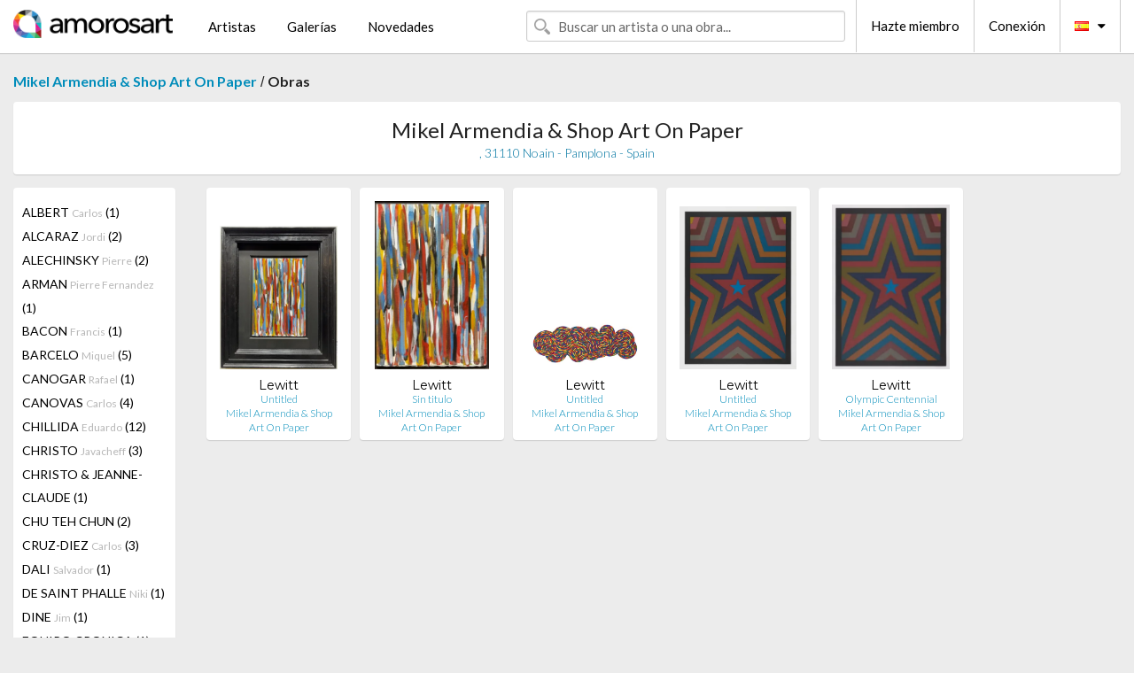

--- FILE ---
content_type: text/html; charset=UTF-8
request_url: https://es.amorosart.com/galeria-artista-mikel_armendia_shop_art_on_paper-lewitt-710-733-1.html
body_size: 3499
content:
<!doctype html>
<html class="no-js" lang="fr">
    <head>
        <meta charset="utf-8"/>
        <meta name="viewport" content="width=device-width, initial-scale=1.0" />
                <title>Obras de Sol Lewitt propuestas por Mikel Armendia & Shop Art On Paper en el portal de Amorosart</title>
                        <meta name="description" content="Mikel Armendia & Shop Art On Paper presenta en Amorosart estampas originales, litografías o grabados de Sol Lewitt" />
                        <meta name="keywords" content="Mikel Armendia & Shop Art On Paper, Litografías, Estampas, carteles, grabados, libros ilustrados, obra a la venta de Lewitt" />
                <link rel="shortcut icon" type="image/x-icon" href="favicon.ico" />
        <link rel="icon" type="image/png" href="favicon.png" />
        <!-- css start -->
        <link href="https://fonts.googleapis.com/css?family=Lato:400,400italic,700,300,300italic,700italic,900,100,100italic,900italic" rel="stylesheet" type="text/css" />
        <link href="https://fonts.googleapis.com/css?family=Montserrat:400,700" rel="stylesheet" type="text/css" />
                        <link href="https://es.amorosart.com/build/page.min.css?v=1768486385" rel="stylesheet" type="text/css" />
                        <!-- css end -->
    </head>
    <body>
        <!-- header start -->
<!-- Google tag (gtag.js) -->
<script async src="https://www.googletagmanager.com/gtag/js?id=G-WCER4H6RP1"></script>
<script>
  window.dataLayer = window.dataLayer || [];
  function gtag(){dataLayer.push(arguments);}
  gtag('js', new Date());

  gtag('config', 'G-WCER4H6RP1');
  gtag('config', 'G-G2EH6Q64YP');
</script>
<div class="top-bar">
    <div class="row">
        <div class="top-bar-left">
            <ul class="headerLeft">
                <li>
                    <a  href="https://es.amorosart.com/"><img class="header-logo" src="https://es.amorosart.com/assets/images/logoAmorosart.png" width="180"></a>
                </li>
                <a class="show-for-small-only" href="javascript:void();" onclick="$('.menu-mobile').slideToggle(200);"><i class="button-menu-mobile fa fa-bars noir s32"></i></a>
                <div class="header-search-mobile show-for-small-only">
                    <form>
                            <div class="column">
                                <input id="search-mobile" type="text" class="search-mobile s16 mag-search fontLato noir radius" placeholder="Buscar un artista o una obra..." data-source="https://es.amorosart.com/search.html" data-gallery="Galerías" data-artist="Artistas" data-artwork="Obras" />
                            </div>
                    </form>
                </div>
                <li>
                    <ul class="menu s15 fontLato noir hide-for-small-only">
                        <li><a href="https://es.amorosart.com/artistas-contemporaneos-modernos.html">Artistas</a></li>
                        <li><a href="https://es.amorosart.com/galerias-estampas-originales.html">Galerías</a></li>
                        <li><a href="https://es.amorosart.com/estampas-litografias.html">Novedades</a></li>
                    </ul>
                </li>
            </ul>
        </div>
        <div class="top-bar-right">
            <ul class="headerRight hide-for-small-only">  
                <li class="header-search">
                    <form>
                        <div class="row collapse postfix-round">
                            <div class="columns">
                                <input id="search" type="text" class="s15 fontLato noir radius mag-search" placeholder="Buscar un artista o una obra..."  data-source="https://es.amorosart.com/search.html" data-gallery="Galerías" data-artist="Artistas" data-artwork="Obras" />
                            </div>
                        </div>
                    </form>
                </li>
                <li class="header-links">
                    <ul class="menu s15 fontLato noir">
                        <li><a href="https://es.amorosart.com/signup.html">Hazte miembro</a></li><li><a href="https://es.amorosart.com/signin.html">Conexión</a></li><li><a id="bt-flags" href="#" onclick="$('#other-flags').slideToggle(100);"><i class="famfamfam-flags es mr10"></i><i class="fa fa-caret-down"></i></a>
                            <ul id="other-flags" class="fontLato s14">
                                                                                                <li><a href="https://www.amorosart.com/"><i class="famfamfam-flags fr mr5"></i></a></li>
                                                                                                                                <li><a href="https://en.amorosart.com/"><i class="famfamfam-flags en mr5"></i></a></li>
                                                                                                                                                                                                <li><a href="https://it.amorosart.com/"><i class="famfamfam-flags it mr5"></i></a></li>
                                                                                                                                <li><a href="https://de.amorosart.com/"><i class="famfamfam-flags de mr5"></i></a></li>
                                                                                                                                <li><a href="https://nl.amorosart.com/"><i class="famfamfam-flags nl mr5"></i></a></li>
                                                                                                                                <li><a href="https://pt.amorosart.com/"><i class="famfamfam-flags pt mr5"></i></a></li>
                                                                                                                                <li><a href="https://cn.amorosart.com/"><i class="famfamfam-flags cn mr5"></i></a></li>
                                                                                                                                <li><a href="https://jp.amorosart.com/"><i class="famfamfam-flags jp mr5"></i></a></li>
                                                                                                                                <li><a href="https://ru.amorosart.com/"><i class="famfamfam-flags ru mr5"></i></a></li>
                                                                                            </ul>
                        </li>
                    </ul>
                </li>
            </ul>
        </div>
    </div>
</div>
<div class="menu-mobile" style="display:none">
    <a href="https://es.amorosart.com/artistas-contemporaneos-modernos.html" class="fontLato">Artistas</a>
    <a href="https://es.amorosart.com/galerias-estampas-originales.html" class="fontLato">Galerías</a>
    <a href="https://es.amorosart.com/estampas-litografias.html" class="fontLato">Novedades</a>
    <a href="https://es.amorosart.com/signup.html" class="fontLato noir">Hazte miembro</a>
    <a href="https://es.amorosart.com/signin.html" class="fontLato noir">Conexión</a>
</div>
<div class="espace20"></div>
<!-- header end -->
        <!-- page start -->
<div class="row prints">
    <div class="column">
        <span class="fontLatoBold s16"><a href="https://es.amorosart.com/galeria-estampas-mikel_armendia_shop_art_on_paper-710.html">Mikel Armendia & Shop Art On Paper</a></span> / 
        <span class="fontLatoBold s16" style="display:inline-block">Obras</span>
    </div>
</div>
<div class="espace10"></div>
<div class="row prints artworks-detail">
    <div class="column">
        <div class="columns bgBlanc p15 alignC l22">
            <h1 class="fontLato s24">Mikel Armendia & Shop Art On Paper</h1>
            <h2 class="fontLatoLight s14 bleu"> , 31110 Noain - Pamplona - Spain</h2>
        </div>
    </div>
</div>
<div class="espace15"></div>
<div class="row prints">
    <div class="column large-2 medium-3 mb15">
        <div class="columns bgBlanc p15 gallery-artist-menu">
                            <a href="https://es.amorosart.com/galeria-artista-mikel_armendia_shop_art_on_paper-albert-710-3368-1.html" class="columns medium-12 small-6 fontLato s14 noir l26 ">ALBERT <span class="s12 grisC">Carlos</span> (1)</a>
                            <a href="https://es.amorosart.com/galeria-artista-mikel_armendia_shop_art_on_paper-alcaraz-710-2122-1.html" class="columns medium-12 small-6 fontLato s14 noir l26 ">ALCARAZ <span class="s12 grisC">Jordi</span> (2)</a>
                            <a href="https://es.amorosart.com/galeria-artista-mikel_armendia_shop_art_on_paper-alechinsky-710-15-1.html" class="columns medium-12 small-6 fontLato s14 noir l26 ">ALECHINSKY <span class="s12 grisC">Pierre</span> (2)</a>
                            <a href="https://es.amorosart.com/galeria-artista-mikel_armendia_shop_art_on_paper-arman-710-36-1.html" class="columns medium-12 small-6 fontLato s14 noir l26 ">ARMAN <span class="s12 grisC">Pierre Fernandez</span> (1)</a>
                            <a href="https://es.amorosart.com/galeria-artista-mikel_armendia_shop_art_on_paper-bacon-710-57-1.html" class="columns medium-12 small-6 fontLato s14 noir l26 ">BACON <span class="s12 grisC">Francis</span> (1)</a>
                            <a href="https://es.amorosart.com/galeria-artista-mikel_armendia_shop_art_on_paper-barcelo-710-67-1.html" class="columns medium-12 small-6 fontLato s14 noir l26 ">BARCELO <span class="s12 grisC">Miquel</span> (5)</a>
                            <a href="https://es.amorosart.com/galeria-artista-mikel_armendia_shop_art_on_paper-canogar-710-196-1.html" class="columns medium-12 small-6 fontLato s14 noir l26 ">CANOGAR <span class="s12 grisC">Rafael</span> (1)</a>
                            <a href="https://es.amorosart.com/galeria-artista-mikel_armendia_shop_art_on_paper-canovas-710-3676-1.html" class="columns medium-12 small-6 fontLato s14 noir l26 ">CANOVAS <span class="s12 grisC">Carlos</span> (4)</a>
                            <a href="https://es.amorosart.com/galeria-artista-mikel_armendia_shop_art_on_paper-chillida-710-234-1.html" class="columns medium-12 small-6 fontLato s14 noir l26 ">CHILLIDA <span class="s12 grisC">Eduardo</span> (12)</a>
                            <a href="https://es.amorosart.com/galeria-artista-mikel_armendia_shop_art_on_paper-christo-710-239-1.html" class="columns medium-12 small-6 fontLato s14 noir l26 ">CHRISTO <span class="s12 grisC">Javacheff</span> (3)</a>
                            <a href="https://es.amorosart.com/galeria-artista-mikel_armendia_shop_art_on_paper-christo_jeanne-claude-710-3909-1.html" class="columns medium-12 small-6 fontLato s14 noir l26 ">CHRISTO & JEANNE-CLAUDE <span class="s12 grisC"></span> (1)</a>
                            <a href="https://es.amorosart.com/galeria-artista-mikel_armendia_shop_art_on_paper-chu_teh_chun-710-2127-1.html" class="columns medium-12 small-6 fontLato s14 noir l26 ">CHU TEH CHUN  <span class="s12 grisC"></span> (2)</a>
                            <a href="https://es.amorosart.com/galeria-artista-mikel_armendia_shop_art_on_paper-cruz-diez-710-2110-1.html" class="columns medium-12 small-6 fontLato s14 noir l26 ">CRUZ-DIEZ <span class="s12 grisC">Carlos</span> (3)</a>
                            <a href="https://es.amorosart.com/galeria-artista-mikel_armendia_shop_art_on_paper-dali-710-291-1.html" class="columns medium-12 small-6 fontLato s14 noir l26 ">DALI <span class="s12 grisC">Salvador</span> (1)</a>
                            <a href="https://es.amorosart.com/galeria-artista-mikel_armendia_shop_art_on_paper-de_saint_phalle-710-305-1.html" class="columns medium-12 small-6 fontLato s14 noir l26 ">DE SAINT PHALLE <span class="s12 grisC">Niki</span> (1)</a>
                            <a href="https://es.amorosart.com/galeria-artista-mikel_armendia_shop_art_on_paper-dine-710-336-1.html" class="columns medium-12 small-6 fontLato s14 noir l26 ">DINE <span class="s12 grisC">Jim</span> (1)</a>
                            <a href="https://es.amorosart.com/galeria-artista-mikel_armendia_shop_art_on_paper-equipo_cronica-710-2121-1.html" class="columns medium-12 small-6 fontLato s14 noir l26 ">EQUIPO CRONICA <span class="s12 grisC"></span> (1)</a>
                            <a href="https://es.amorosart.com/galeria-artista-mikel_armendia_shop_art_on_paper-ernst-710-381-1.html" class="columns medium-12 small-6 fontLato s14 noir l26 ">ERNST <span class="s12 grisC">Max</span> (1)</a>
                            <a href="https://es.amorosart.com/galeria-artista-mikel_armendia_shop_art_on_paper-francis-710-433-1.html" class="columns medium-12 small-6 fontLato s14 noir l26 ">FRANCIS <span class="s12 grisC">Sam</span> (2)</a>
                            <a href="https://es.amorosart.com/galeria-artista-mikel_armendia_shop_art_on_paper-frankenthaler-710-434-1.html" class="columns medium-12 small-6 fontLato s14 noir l26 ">FRANKENTHALER <span class="s12 grisC">Helen</span> (1)</a>
                            <a href="https://es.amorosart.com/galeria-artista-mikel_armendia_shop_art_on_paper-gordillo-710-2061-1.html" class="columns medium-12 small-6 fontLato s14 noir l26 ">GORDILLO <span class="s12 grisC">Luis</span> (1)</a>
                            <a href="https://es.amorosart.com/galeria-artista-mikel_armendia_shop_art_on_paper-guinovart-710-2062-1.html" class="columns medium-12 small-6 fontLato s14 noir l26 ">GUINOVART <span class="s12 grisC">Josep</span> (1)</a>
                            <a href="https://es.amorosart.com/galeria-artista-mikel_armendia_shop_art_on_paper-hartung-710-535-1.html" class="columns medium-12 small-6 fontLato s14 noir l26 ">HARTUNG <span class="s12 grisC">Hans</span> (1)</a>
                            <a href="https://es.amorosart.com/galeria-artista-mikel_armendia_shop_art_on_paper-hernandez_pijuan-710-1814-1.html" class="columns medium-12 small-6 fontLato s14 noir l26 ">HERNANDEZ PIJUAN <span class="s12 grisC">Joan</span> (3)</a>
                            <a href="https://es.amorosart.com/galeria-artista-mikel_armendia_shop_art_on_paper-hirst-710-559-1.html" class="columns medium-12 small-6 fontLato s14 noir l26 ">HIRST <span class="s12 grisC">Damien</span> (1)</a>
                            <a href="https://es.amorosart.com/galeria-artista-mikel_armendia_shop_art_on_paper-katz-710-637-1.html" class="columns medium-12 small-6 fontLato s14 noir l26 ">KATZ <span class="s12 grisC">Alex</span> (2)</a>
                            <a href="https://es.amorosart.com/galeria-artista-mikel_armendia_shop_art_on_paper-kelly-710-642-1.html" class="columns medium-12 small-6 fontLato s14 noir l26 ">KELLY <span class="s12 grisC">Ellsworth</span> (1)</a>
                            <a href="https://es.amorosart.com/galeria-artista-mikel_armendia_shop_art_on_paper-lewitt-710-733-1.html" class="columns medium-12 small-6 fontLato s14 noir l26 current">LEWITT <span class="s12 grisC">Sol</span> (5)</a>
                            <a href="https://es.amorosart.com/galeria-artista-mikel_armendia_shop_art_on_paper-longo-710-752-1.html" class="columns medium-12 small-6 fontLato s14 noir l26 ">LONGO <span class="s12 grisC">Robert</span> (1)</a>
                            <a href="https://es.amorosart.com/galeria-artista-mikel_armendia_shop_art_on_paper-lopez-710-3166-1.html" class="columns medium-12 small-6 fontLato s14 noir l26 ">LOPEZ <span class="s12 grisC">Antonio</span> (1)</a>
                            <a href="https://es.amorosart.com/galeria-artista-mikel_armendia_shop_art_on_paper-miró-710-840-1.html" class="columns medium-12 small-6 fontLato s14 noir l26 ">MIRÓ <span class="s12 grisC">Joan</span> (11)</a>
                            <a href="https://es.amorosart.com/galeria-artista-mikel_armendia_shop_art_on_paper-opie-710-908-1.html" class="columns medium-12 small-6 fontLato s14 noir l26 ">OPIE <span class="s12 grisC">Julian</span> (2)</a>
                            <a href="https://es.amorosart.com/galeria-artista-mikel_armendia_shop_art_on_paper-picasso-710-957-1.html" class="columns medium-12 small-6 fontLato s14 noir l26 ">PICASSO <span class="s12 grisC">Pablo</span> (2)</a>
                            <a href="https://es.amorosart.com/galeria-artista-mikel_armendia_shop_art_on_paper-plensa-710-974-1.html" class="columns medium-12 small-6 fontLato s14 noir l26 ">PLENSA <span class="s12 grisC">Jaume</span> (4)</a>
                            <a href="https://es.amorosart.com/galeria-artista-mikel_armendia_shop_art_on_paper-reyle-710-2938-1.html" class="columns medium-12 small-6 fontLato s14 noir l26 ">REYLE <span class="s12 grisC">Anselm</span> (1)</a>
                            <a href="https://es.amorosart.com/galeria-artista-mikel_armendia_shop_art_on_paper-riera_i_aragó-710-1868-1.html" class="columns medium-12 small-6 fontLato s14 noir l26 ">RIERA I ARAGÓ <span class="s12 grisC"></span> (6)</a>
                            <a href="https://es.amorosart.com/galeria-artista-mikel_armendia_shop_art_on_paper-rodriguez_caballero-710-3335-1.html" class="columns medium-12 small-6 fontLato s14 noir l26 ">RODRIGUEZ CABALLERO <span class="s12 grisC">David</span> (1)</a>
                            <a href="https://es.amorosart.com/galeria-artista-mikel_armendia_shop_art_on_paper-saura-710-1075-1.html" class="columns medium-12 small-6 fontLato s14 noir l26 ">SAURA <span class="s12 grisC">Antonio</span> (3)</a>
                            <a href="https://es.amorosart.com/galeria-artista-mikel_armendia_shop_art_on_paper-scully-710-1091-1.html" class="columns medium-12 small-6 fontLato s14 noir l26 ">SCULLY <span class="s12 grisC">Sean</span> (1)</a>
                            <a href="https://es.amorosart.com/galeria-artista-mikel_armendia_shop_art_on_paper-soto-710-1146-1.html" class="columns medium-12 small-6 fontLato s14 noir l26 ">SOTO <span class="s12 grisC">Jesus Raphael</span> (3)</a>
                            <a href="https://es.amorosart.com/galeria-artista-mikel_armendia_shop_art_on_paper-soulages-710-1147-1.html" class="columns medium-12 small-6 fontLato s14 noir l26 ">SOULAGES <span class="s12 grisC">Pierre</span> (1)</a>
                            <a href="https://es.amorosart.com/galeria-artista-mikel_armendia_shop_art_on_paper-tàpies-710-1189-1.html" class="columns medium-12 small-6 fontLato s14 noir l26 ">TÀPIES <span class="s12 grisC">Antoni</span> (12)</a>
                            <a href="https://es.amorosart.com/galeria-artista-mikel_armendia_shop_art_on_paper-ting-710-1205-1.html" class="columns medium-12 small-6 fontLato s14 noir l26 ">TING <span class="s12 grisC">Walasse</span> (1)</a>
                            <a href="https://es.amorosart.com/galeria-artista-mikel_armendia_shop_art_on_paper-toledo-710-1211-1.html" class="columns medium-12 small-6 fontLato s14 noir l26 ">TOLEDO <span class="s12 grisC">Francisco</span> (1)</a>
                            <a href="https://es.amorosart.com/galeria-artista-mikel_armendia_shop_art_on_paper-tomasello-710-3452-1.html" class="columns medium-12 small-6 fontLato s14 noir l26 ">TOMASELLO <span class="s12 grisC">Luis</span> (1)</a>
                            <a href="https://es.amorosart.com/galeria-artista-mikel_armendia_shop_art_on_paper-valdés-710-1810-1.html" class="columns medium-12 small-6 fontLato s14 noir l26 ">VALDÉS <span class="s12 grisC">Manolo</span> (2)</a>
                            <a href="https://es.amorosart.com/galeria-artista-mikel_armendia_shop_art_on_paper-vasarely-710-1252-1.html" class="columns medium-12 small-6 fontLato s14 noir l26 ">VASARELY <span class="s12 grisC">Victor</span> (10)</a>
                    </div>
    </div>
    <div class="column large-10 medium-9">
        <div class="row">
                                    <div class="colonnePrint columns large-2 medium-3 small-6 end alignC">
                <div class="boxPrint">
                                        <p class="alignPrints">
                        <a href="https://es.amorosart.com/obra-lewitt-untitled-149404.html" title="Aguafuerte Lewitt - Untitled" class="lienPrints"><img class="borderPrints printsPlacement" src="https://es.amorosart.com/img/obras/lewitt-untitled-149404-450x450.webp" width="160" alt="Aguafuerte Lewitt - Untitled" /></a></p>
                    <ul class="artisteOeuvreInfo">
                        <li class="fontMont s14 noir">Lewitt</li>
                        <li class="fontLatoLight s12 noir"><a href="https://es.amorosart.com/obra-lewitt-untitled-149404.html">Untitled</a></li>
                        <li class="fontLatoLight s12 bleu"><a href="https://es.amorosart.com/galeria-estampas-mikel_armendia_shop_art_on_paper-710.html">Mikel Armendia & Shop Art On Paper</a></li>
                    </ul>
                </div>
            </div>
                        <div class="colonnePrint columns large-2 medium-3 small-6 end alignC">
                <div class="boxPrint">
                                        <p class="alignPrints">
                        <a href="https://es.amorosart.com/obra-lewitt-sin_titulo-149377.html" title="Sin Técnico Lewitt - Sin titulo" class="lienPrints"><img class="borderPrints printsPlacement" src="https://es.amorosart.com/img/obras/lewitt-sin-titulo-149377-450x450.webp" width="160" alt="Sin Técnico Lewitt - Sin titulo" /></a></p>
                    <ul class="artisteOeuvreInfo">
                        <li class="fontMont s14 noir">Lewitt</li>
                        <li class="fontLatoLight s12 noir"><a href="https://es.amorosart.com/obra-lewitt-sin_titulo-149377.html">Sin titulo</a></li>
                        <li class="fontLatoLight s12 bleu"><a href="https://es.amorosart.com/galeria-estampas-mikel_armendia_shop_art_on_paper-710.html">Mikel Armendia & Shop Art On Paper</a></li>
                    </ul>
                </div>
            </div>
                        <div class="colonnePrint columns large-2 medium-3 small-6 end alignC">
                <div class="boxPrint">
                                        <p class="alignPrints">
                        <a href="https://es.amorosart.com/obra-lewitt-untitled-143605.html" title="Linograbado Lewitt - Untitled" class="lienPrints"><img class="borderPrints printsPlacement" src="https://es.amorosart.com/img/obras/lewitt-untitled-143605-450x450.webp" width="160" alt="Linograbado Lewitt - Untitled" /></a></p>
                    <ul class="artisteOeuvreInfo">
                        <li class="fontMont s14 noir">Lewitt</li>
                        <li class="fontLatoLight s12 noir"><a href="https://es.amorosart.com/obra-lewitt-untitled-143605.html">Untitled</a></li>
                        <li class="fontLatoLight s12 bleu"><a href="https://es.amorosart.com/galeria-estampas-mikel_armendia_shop_art_on_paper-710.html">Mikel Armendia & Shop Art On Paper</a></li>
                    </ul>
                </div>
            </div>
                        <div class="colonnePrint columns large-2 medium-3 small-6 end alignC">
                <div class="boxPrint">
                                        <p class="alignPrints">
                        <a href="https://es.amorosart.com/obra-lewitt-untitled-131799.html" title="Litografía Lewitt - Untitled" class="lienPrints"><img class="borderPrints printsPlacement" src="https://es.amorosart.com/img/obras/lewitt-untitled-131799-450x450.webp" width="160" alt="Litografía Lewitt - Untitled" /></a></p>
                    <ul class="artisteOeuvreInfo">
                        <li class="fontMont s14 noir">Lewitt</li>
                        <li class="fontLatoLight s12 noir"><a href="https://es.amorosart.com/obra-lewitt-untitled-131799.html">Untitled</a></li>
                        <li class="fontLatoLight s12 bleu"><a href="https://es.amorosart.com/galeria-estampas-mikel_armendia_shop_art_on_paper-710.html">Mikel Armendia & Shop Art On Paper</a></li>
                    </ul>
                </div>
            </div>
                        <div class="colonnePrint columns large-2 medium-3 small-6 end alignC">
                <div class="boxPrint">
                                        <p class="alignPrints">
                        <a href="https://es.amorosart.com/obra-lewitt-olympic_centennial-107407.html" title="Serigrafía Lewitt - Olympic Centennial" class="lienPrints"><img class="borderPrints printsPlacement" src="https://es.amorosart.com/img/obras/lewitt-olympic-centennial-107407-450x450.webp" width="160" alt="Serigrafía Lewitt - Olympic Centennial" /></a></p>
                    <ul class="artisteOeuvreInfo">
                        <li class="fontMont s14 noir">Lewitt</li>
                        <li class="fontLatoLight s12 noir"><a href="https://es.amorosart.com/obra-lewitt-olympic_centennial-107407.html">Olympic Centennial</a></li>
                        <li class="fontLatoLight s12 bleu"><a href="https://es.amorosart.com/galeria-estampas-mikel_armendia_shop_art_on_paper-710.html">Mikel Armendia & Shop Art On Paper</a></li>
                    </ul>
                </div>
            </div>
                                </div>
        <div class="column fontLato s12">
                    </div>
    </div>
</div>
<!-- page end -->        <!-- footer start -->
<div class="espace40"></div>
<div class="pied">
    <div class="row">
        <div class="columns s12 fontLatoLight s12 l120 blanc alignC">Copyright Amorosart 2008 - 2026 - CNIL n° : 1301442 - <a href="https://es.amorosart.com/glosario-estampas.html">Glosario</a> - <a href="https://es.amorosart.com/preguntas-frecuentes-estampas.html">Preg. Frec.</a></div>
    </div>
</div>
<!-- footer end -->        <!-- js start -->
                        <script src="https://es.amorosart.com/build/page.min.js?v=1768486385" ></script>
                        <script>
            $(document).foundation();
        </script>
        <!-- js end -->
    </body>
</html>
